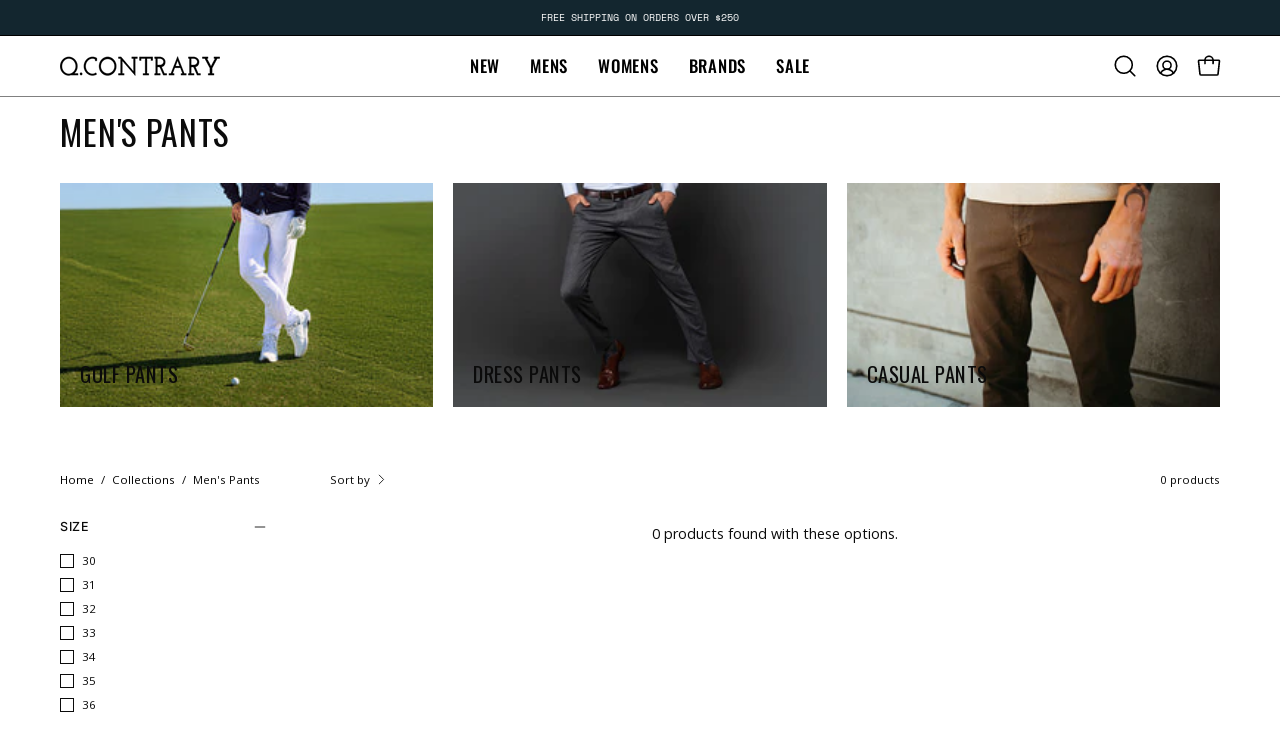

--- FILE ---
content_type: text/css
request_url: https://qcontraryshop.com/cdn/shop/t/43/assets/section-subcollections.css?v=34368464551157416721762528359
body_size: -264
content:
.subcollections{overflow:hidden;background:var(--bg)}@media only screen and (max-width: 767px){.subcollections .carousel--mobile-one{overflow-x:hidden;padding-right:var(--gutter-mobile)}}.subcollection{transform:translateZ(0)}.carousel--inactive .subcollection:only-child{width:100%;margin-right:0}.subcollection__image{display:block;position:relative;padding-top:var(--collection-image-padding-top);overflow:hidden}.subcollection__image .placeholder-svg--overlayed{position:absolute;top:0;left:0;right:0;bottom:0}.subcollection__title{position:absolute;left:0;bottom:0;z-index:1;max-width:100%;padding:20px;margin:0;word-break:break-word;text-align:left;color:var(--text)}.subcollection__title span{display:block;position:relative}.subcollection__title span:after{content:"";position:absolute;top:100%;left:0;width:0;height:var(--BORDER-WIDTH);background:var(--text);transition:width .25s ease-in}.supports-touch .subcollection__title span:after{content:none}.subcollection__image:hover .subcollection__title span:after{width:100%;transition:width .5s ease-out}.body--rounded-corners .subcollection{border-radius:var(--radius);overflow:hidden}body:not(.no-outline) .subcollection:focus-within{outline:-webkit-focus-ring-color auto 5px}body:not(.no-outline) .subcollection:focus-within{z-index:100;padding:2px}
/*# sourceMappingURL=/cdn/shop/t/43/assets/section-subcollections.css.map?v=34368464551157416721762528359 */


--- FILE ---
content_type: text/json
request_url: https://conf.config-security.com/model
body_size: 86
content:
{"title":"recommendation AI model (keras)","structure":"release_id=0x60:2e:5e:26:21:70:3c:2d:2b:2a:7c:5a:2d:55:6a:67:5a:3d:25:5d:73:61:38:7a:42:59:4d:34:74;keras;rejvg4qmm0ofaf0t1m3or6eascit0qjbeqaumrbmqhavfathogehfac768izbjs17wkkjqvw","weights":"../weights/602e5e26.h5","biases":"../biases/602e5e26.h5"}